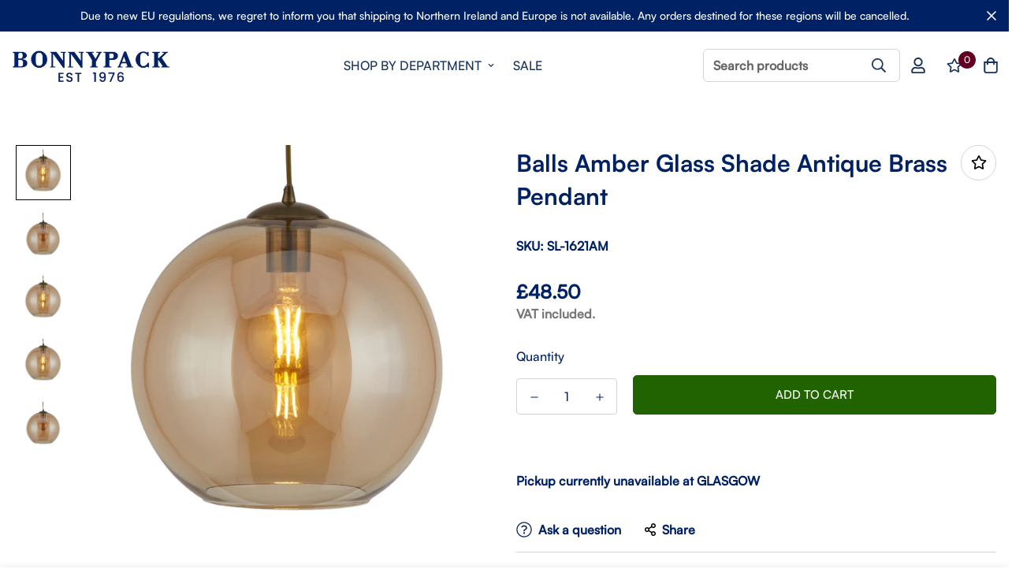

--- FILE ---
content_type: text/html; charset=utf-8
request_url: https://bonnypack.com/products/balls-round-amber-glass-shade-antique-brass-ceiling-pendant-light?view=grid-card-item
body_size: 3305
content:


<link href="//bonnypack.com/cdn/shop/t/14/assets/component-product-card.css?v=158582008859344454911663183002" rel="stylesheet" type="text/css" media="all" />


<div class="sf-column"><div class="sf__pcard cursor-pointer sf-prod__block sf__pcard-style-4" data-view="card" data-product-id="4764441968718">  
      <div class="sf__pcard-image ">
        <div class="overflow-hidden cursor-pointer relative sf__image-box">
          
          <div class="flex justify-center items-center">
            <a href="/products/balls-round-amber-glass-shade-antique-brass-ceiling-pendant-light" class="block w-full">
                
                  <div class="spc__main-img"><responsive-image class="sf-image" data-image-loading style="--aspect-ratio: 1/1;">
                      <img
                          srcset="//bonnypack.com/cdn/shop/files/sl-1621am__1.jpg?v=1764090875&width=165 165w,//bonnypack.com/cdn/shop/files/sl-1621am__1.jpg?v=1764090875&width=360 360w,//bonnypack.com/cdn/shop/files/sl-1621am__1.jpg?v=1764090875&width=533 533w,//bonnypack.com/cdn/shop/files/sl-1621am__1.jpg?v=1764090875&width=720 720w,//bonnypack.com/cdn/shop/files/sl-1621am__1.jpg?v=1764090875&width=940 940w,//bonnypack.com/cdn/shop/files/sl-1621am__1.jpg?v=1764090875&width=1066 1066w,//bonnypack.com/cdn/shop/files/sl-1621am__1.jpg?v=1764090875&width=1500 1500w,//bonnypack.com/cdn/shop/files/sl-1621am__1.jpg?v=1764090875 1500w"
                          src="//bonnypack.com/cdn/shop/files/sl-1621am__1.jpg?v=1764090875&width=360"
                          sizes="(min-width: 1600px) 367px, (min-width: 990px) calc((100vw - 130px) / 4), (min-width: 750px) calc((100vw - 120px) / 3), calc((100vw - 35px) / 2)"
                          alt="Balls Amber Glass Shade Antique Brass Pendant"
                          loading="lazy"
                          class="se-out w-full h-full"
                          width="1500"
                          height="1500"
                          alt="Balls Amber Glass Shade Antique Brass Pendant"
                      >
                    </responsive-image>
                  </div><div class="spc__hover-img"><responsive-image class="sf-image" data-image-loading style="--aspect-ratio: 1/1;">
                        <img
                            srcset="//bonnypack.com/cdn/shop/files/sl-1621am__2.jpg?v=1764090875&width=165 165w,//bonnypack.com/cdn/shop/files/sl-1621am__2.jpg?v=1764090875&width=360 360w,//bonnypack.com/cdn/shop/files/sl-1621am__2.jpg?v=1764090875&width=533 533w,//bonnypack.com/cdn/shop/files/sl-1621am__2.jpg?v=1764090875&width=720 720w,//bonnypack.com/cdn/shop/files/sl-1621am__2.jpg?v=1764090875&width=940 940w,//bonnypack.com/cdn/shop/files/sl-1621am__2.jpg?v=1764090875&width=1066 1066w,//bonnypack.com/cdn/shop/files/sl-1621am__2.jpg?v=1764090875&width=1500 1500w,//bonnypack.com/cdn/shop/files/sl-1621am__2.jpg?v=1764090875 1500w"
                            src="//bonnypack.com/cdn/shop/files/sl-1621am__2.jpg?v=1764090875&width=360"
                            sizes="(min-width: 1600px) 367px, (min-width: 990px) calc((100vw - 130px) / 4), (min-width: 750px) calc((100vw - 120px) / 3), calc((100vw - 35px) / 2)"
                            alt="Balls Amber Glass Shade Antique Brass Pendant"
                            loading="lazy"
                            class="se-out w-full h-full"
                            width="1500"
                            height="1500"
                            alt="Balls Amber Glass Shade Antique Brass Pendant"
                        >
                      </responsive-image>
                    </div>
            </a>
          </div>

          
<div class="sf__pcard-tags absolute flex flex-wrap">
              
                
                  
                
                  
                
                  
                
              
              
            </div><span class="prod__tag prod__tag--soldout" style="display: none;">Sold Out</span><div class="sf__pcard-action">
                  <div class="sf__pcard-group-action">
                    

                      
                        

  <button
    class="sf__tooltip-item sf__btn-icon sf-wishlist__button sf__tooltip-top sf__tooltip-style-1"
    type="button"
    data-product-handle="balls-round-amber-glass-shade-antique-brass-ceiling-pendant-light"
  >
    <span class="sf__tooltip-icon block">
      <svg class="w-[20px] h-[20px]" fill="currentColor" xmlns="http://www.w3.org/2000/svg" viewBox="0 0 576 512"><path d="M528.1 171.5L382 150.2 316.7 17.8c-11.7-23.6-45.6-23.9-57.4 0L194 150.2 47.9 171.5c-26.2 3.8-36.7 36.1-17.7 54.6l105.7 103-25 145.5c-4.5 26.3 23.2 46 46.4 33.7L288 439.6l130.7 68.7c23.2 12.2 50.9-7.4 46.4-33.7l-25-145.5 105.7-103c19-18.5 8.5-50.8-17.7-54.6zM388.6 312.3l23.7 138.4L288 385.4l-124.3 65.3 23.7-138.4-100.6-98 139-20.2 62.2-126 62.2 126 139 20.2-100.6 98z"/></svg>
    </span><span class="sf__tooltip-content sf-wishlist__button-content" data-revert-text="Remove from wishlist">
      Add to wishlist
    </span>
  </button>


                      



  <button
    class="sf__tooltip-item sf__btn-icon sf-pqv__button sf__tooltip-top sf__tooltip-style-1"
    type="button"
    data-product-handle="balls-round-amber-glass-shade-antique-brass-ceiling-pendant-light"
  >
    <span class="sf__tooltip-icon block">
      <svg class="w-[20px] h-[20px]" fill="currentColor" stroke="currentColor" xmlns="http://www.w3.org/2000/svg" viewBox="0 0 576 512"><path d="M569.354 231.631C512.969 135.948 407.808 72 288 72 168.14 72 63.004 135.994 6.646 231.63a47.999 47.999 0 0 0 0 48.739C63.032 376.053 168.192 440 288 440c119.86 0 224.996-63.994 281.354-159.631a48.002 48.002 0 0 0 0-48.738zM416 228c0 68.483-57.308 124-128 124s-128-55.517-128-124 57.308-124 128-124 128 55.517 128 124zm125.784 36.123C489.837 352.277 393.865 408 288 408c-106.291 0-202.061-56.105-253.784-143.876a16.006 16.006 0 0 1 0-16.247c29.072-49.333 73.341-90.435 127.66-115.887C140.845 158.191 128 191.568 128 228c0 85.818 71.221 156 160 156 88.77 0 160-70.178 160-156 0-36.411-12.833-69.794-33.875-96.01 53.76 25.189 98.274 66.021 127.66 115.887a16.006 16.006 0 0 1-.001 16.246zM224 224c0-10.897 2.727-21.156 7.53-30.137v.02c0 14.554 11.799 26.353 26.353 26.353 14.554 0 26.353-11.799 26.353-26.353s-11.799-26.353-26.353-26.353h-.02c8.981-4.803 19.24-7.53 30.137-7.53 35.346 0 64 28.654 64 64s-28.654 64-64 64-64-28.654-64-64z"/></svg>
    </span><span class="sf__tooltip-content " data-revert-text="">
      Quick view
    </span>
  </button>


</div>
                </div>    
        </div>
      </div>
      <div class="sf__pcard-content text-center">
        <div class="mt-3 lg:mt-5">
          <div class="max-w-full w-full">
              <h3 class="block text-base">
                <a href="/products/balls-round-amber-glass-shade-antique-brass-ceiling-pendant-light" class="block mb-[5px] leading-normal sf__pcard-name font-medium truncate-lines hover:text-color-secondary">
                  Balls Amber Glass Shade Antique Brass Pendant
                </a>
              </h3>
            
<!-- Tydal Reviews Stars Begin -->

<!-- Tydal Reviews Stars End -->

 
            
              <div class="sf-pcard__reviews">
                

    
	
<span class="lipscore-rating-small"
data-ls-product-name="Balls Amber Glass Shade Antique Brass Pendant"
data-ls-brand="Searchlight"
data-ls-product-id="4764441968718"
data-ls-product-url="https://bonnypack.com/products/balls-round-amber-glass-shade-antique-brass-ceiling-pendant-light"
data-ls-description="&lt;p&gt;Cast an impressive display using this attractive amber glass pendant. The fitting has a vintage feel to it, using antique brass for the base combined with a smooth and round amber glass body. Suitable for any classically styled home seeking a modern update.&lt;/p&gt;&lt;br&gt;&lt;br&gt;&lt;ul&gt;
&lt;li&gt;Made from durable amber glass body and metal&lt;/li&gt;
&lt;li&gt;Suitable for any classically styled home&lt;/li&gt;
&lt;li&gt;The fitting has a vintage feel to it&lt;/li&gt;
&lt;li&gt;Requires  1 x 10 Watts E27 LED - GLS which is not included&lt;/li&gt;
&lt;li&gt;Approx. Product dimensions: (HxWxL) 120 x 25 x 0cm&lt;/li&gt;
&lt;/ul&gt;"
data-ls-image-url="files/sl-1621am__1.jpg"
data-ls-price=""
data-ls-price-currency="GBP"
data-ls-category="Pendants"
data-ls-gtin="">
</span>



              </div>
            
          </div>
        
          <div class="sf__pcard-price leading-normal">
            <div class="f-price inline-flex items-center flex-wrap">

  <div class="f-price__regular">
    <span class="visually-hidden visually-hidden--inline">Regular price</span>
    <span class="f-price-item f-price-item--regular ">
        £48.50
      </span>
  </div>
  <div class="f-price__sale">
    <span class="visually-hidden visually-hidden--inline">Sale price</span>
    <span class="f-price-item f-price-item--sale  prod__price text-color-regular-price">
        £48.50
      </span>
      <span class="visually-hidden visually-hidden--inline">Regular price</span>
      <s class="f-price-item f-price-item--regular prod__compare_price ml-2 line-through text-color-secondary flex items-center">
        
          
        
      </s></div>
  <div class="f-price__unit-wrapper hidden">
    <span class="visually-hidden">Unit price</span>
    <div class="f-price__unit"><span data-unit-price></span><span aria-hidden="true">/</span><span data-unit-price-base-unit></span></div>
  </div>

  
</div>

          </div>
          <div
  data-limit=""
  data-pcard-variant-picker
  data-product-url="/products/balls-round-amber-glass-shade-antique-brass-ceiling-pendant-light"
  
>
  <pcard-swatch class="pcard-variant-option -mx-[5px] mt-3 flex flex-wrap items-center justify-center">
</pcard-swatch>
  <script type="application/json">
    [{"id":32395338776654,"title":"Default Title","option1":"Default Title","option2":null,"option3":null,"sku":"SL-1621AM","requires_shipping":true,"taxable":true,"featured_image":{"id":82708017545591,"product_id":4764441968718,"position":1,"created_at":"2025-11-25T17:14:24+00:00","updated_at":"2025-11-25T17:14:35+00:00","alt":"Balls Amber Glass Shade Antique Brass Pendant","width":1500,"height":1500,"src":"\/\/bonnypack.com\/cdn\/shop\/files\/sl-1621am__1.jpg?v=1764090875","variant_ids":[32395338776654]},"available":true,"name":"Balls Amber Glass Shade Antique Brass Pendant","public_title":null,"options":["Default Title"],"price":4850,"weight":1200,"compare_at_price":null,"inventory_management":"shopify","barcode":"5053423096650","featured_media":{"alt":"Balls Amber Glass Shade Antique Brass Pendant","id":67684831297911,"position":1,"preview_image":{"aspect_ratio":1.0,"height":1500,"width":1500,"src":"\/\/bonnypack.com\/cdn\/shop\/files\/sl-1621am__1.jpg?v=1764090875"}},"requires_selling_plan":false,"selling_plan_allocations":[]}]
  </script>
</div>

        </div><div class="sf__pcard-action-atc flex justify-center">
            <div class="sf__pcard-quick-add ">

      <product-form class="f-product-form w-full product-form form" data-product-id="4764441968718"><form method="post" action="/cart/add" accept-charset="UTF-8" class="product-card-form" enctype="multipart/form-data" novalidate="novalidate"><input type="hidden" name="form_type" value="product" /><input type="hidden" name="utf8" value="✓" /><input hidden name="id" required value="32395338776654" data-selected-variant="">
            <button
                class="add-to-cart sf__btn w-full flex-grow shrink not-change relative sf__btn-secondary sf__btn-white" name="add"
                
                aria-label="Add to cart"
            >
              <span class="atc-spinner inset-0 absolute items-center justify-center">
                <svg class="animate-spin w-[20px] h-[20px]" xmlns="http://www.w3.org/2000/svg" viewBox="0 0 24 24" fill="none">
                  <circle class="opacity-25" cx="12" cy="12" r="10" stroke="currentColor" stroke-width="4"></circle>
                  <path class="opacity-75" fill="currentColor" d="M4 12a8 8 0 018-8V0C5.373 0 0 5.373 0 12h4zm2 5.291A7.962 7.962 0 014 12H0c0 3.042 1.135 5.824 3 7.938l3-2.647z"></path>
                </svg>
              </span>
              <span class="not-change atc-text">
                
                  ADD TO CART
                
              </span>
            </button><input type="hidden" name="product-id" value="4764441968718" /></form></product-form>
    
  </div>
          </div><div class="content-view-list mt-5 hidden">
          <div class="leading-7 text-color-secondary mb-4">
            Cast an impressive display using this attractive amber glass pendant. The fitting has a vintage...
          </div>
          <div class="flex items-start">

<button
  type="submit"
  name="add"
  class="add-to-cart sf__btn flex-grow shrink not-change relative sf__btn-primary "
  data-atc-text="ADD TO CART"
>
  <span class="atc-spinner inset-0 absolute items-center justify-center">
    <svg class="animate-spin w-[20px] h-[20px]" xmlns="http://www.w3.org/2000/svg" viewBox="0 0 24 24" fill="none">
      <circle class="opacity-25" cx="12" cy="12" r="10" stroke="currentColor" stroke-width="4"></circle>
      <path class="opacity-75" fill="currentColor" d="M4 12a8 8 0 018-8V0C5.373 0 0 5.373 0 12h4zm2 5.291A7.962 7.962 0 014 12H0c0 3.042 1.135 5.824 3 7.938l3-2.647z"></path>
    </svg>
  </span>
  <span class="not-change atc-text">
    
      ADD TO CART
    
  </span>
</button>

              
<div class="grid grid-cols-3 gap-2.5 ml-2.5">
              

                
                  

  <button
    class="sf__tooltip-item sf__btn-icon sf-wishlist__button sf__tooltip-bottom sf__tooltip-style-1"
    type="button"
    data-product-handle="balls-round-amber-glass-shade-antique-brass-ceiling-pendant-light"
  >
    <span class="sf__tooltip-icon block">
      <svg class="w-[20px] h-[20px]" fill="currentColor" xmlns="http://www.w3.org/2000/svg" viewBox="0 0 576 512"><path d="M528.1 171.5L382 150.2 316.7 17.8c-11.7-23.6-45.6-23.9-57.4 0L194 150.2 47.9 171.5c-26.2 3.8-36.7 36.1-17.7 54.6l105.7 103-25 145.5c-4.5 26.3 23.2 46 46.4 33.7L288 439.6l130.7 68.7c23.2 12.2 50.9-7.4 46.4-33.7l-25-145.5 105.7-103c19-18.5 8.5-50.8-17.7-54.6zM388.6 312.3l23.7 138.4L288 385.4l-124.3 65.3 23.7-138.4-100.6-98 139-20.2 62.2-126 62.2 126 139 20.2-100.6 98z"/></svg>
    </span><span class="sf__tooltip-content sf-wishlist__button-content" data-revert-text="Remove from wishlist">
      Add to wishlist
    </span>
  </button>


                



  <button
    class="sf__tooltip-item sf__btn-icon sf-pqv__button sf__tooltip-bottom sf__tooltip-style-1"
    type="button"
    data-product-handle="balls-round-amber-glass-shade-antique-brass-ceiling-pendant-light"
  >
    <span class="sf__tooltip-icon block">
      <svg class="w-[20px] h-[20px]" fill="currentColor" stroke="currentColor" xmlns="http://www.w3.org/2000/svg" viewBox="0 0 576 512"><path d="M569.354 231.631C512.969 135.948 407.808 72 288 72 168.14 72 63.004 135.994 6.646 231.63a47.999 47.999 0 0 0 0 48.739C63.032 376.053 168.192 440 288 440c119.86 0 224.996-63.994 281.354-159.631a48.002 48.002 0 0 0 0-48.738zM416 228c0 68.483-57.308 124-128 124s-128-55.517-128-124 57.308-124 128-124 128 55.517 128 124zm125.784 36.123C489.837 352.277 393.865 408 288 408c-106.291 0-202.061-56.105-253.784-143.876a16.006 16.006 0 0 1 0-16.247c29.072-49.333 73.341-90.435 127.66-115.887C140.845 158.191 128 191.568 128 228c0 85.818 71.221 156 160 156 88.77 0 160-70.178 160-156 0-36.411-12.833-69.794-33.875-96.01 53.76 25.189 98.274 66.021 127.66 115.887a16.006 16.006 0 0 1-.001 16.246zM224 224c0-10.897 2.727-21.156 7.53-30.137v.02c0 14.554 11.799 26.353 26.353 26.353 14.554 0 26.353-11.799 26.353-26.353s-11.799-26.353-26.353-26.353h-.02c8.981-4.803 19.24-7.53 30.137-7.53 35.346 0 64 28.654 64 64s-28.654 64-64 64-64-28.654-64-64z"/></svg>
    </span><span class="sf__tooltip-content " data-revert-text="">
      Quick view
    </span>
  </button>


</div>
          </div>
        </div>
      </div><input hidden name="id" required value="32395338776654" data-selected-variant="">
  </div> <!-- .sf__pcard --></div><!-- .sf-column -->


--- FILE ---
content_type: text/css
request_url: https://bonnypack.com/cdn/shop/t/14/assets/custom.css?v=178701359590059680541717810635
body_size: -292
content:
@media (min-width:767px){.template-search .sf__pcard-tags{left:83%;top:1rem}.sf__col-5 .sf__pcard-tags{left:72%;!important}.sf__col-4 .sf__pcard-tags{left:76%;!important}.sf__col-3 .sf__pcard-tags,.sf__col-2 .sf__pcard-tags{left:77%;!important}}@media (max-width:700px){.sf__pcard-tags{left:6.5rem!important}}.prod__tag-hot{font-size:13px!important;background:red!important;height:27px!important}.prod__tag-discounted{height:27px!important;font-size:13px!important}.sf__pcard-content .sf__pcard-price .f-price{color:#000!important;font-size:18px}.buttonpaul{background-color:#630021;display:block;width:100%;padding:1rem;border:1px solid #630021;color:#fff;text-align:center;border-radius:5px;font-size:16px;font-weight:500;letter-spacing:0px;line-height:24px;outline:none;text-transform:uppercase;transition:all .32s}.buttonpaul:hover{background-color:#002163;border:1px solid #002163}@media only screen and (max-width:480px){.buttonpaul{padding:.5rem}}
/*# sourceMappingURL=/cdn/shop/t/14/assets/custom.css.map?v=178701359590059680541717810635 */


--- FILE ---
content_type: text/javascript; charset=utf-8
request_url: https://bonnypack.com/products/balls-round-amber-glass-shade-antique-brass-ceiling-pendant-light.js
body_size: 48
content:
{"id":4764441968718,"title":"Balls Amber Glass Shade Antique Brass Pendant","handle":"balls-round-amber-glass-shade-antique-brass-ceiling-pendant-light","description":"\u003cp\u003eCast an impressive display using this attractive amber glass pendant. The fitting has a vintage feel to it, using antique brass for the base combined with a smooth and round amber glass body. Suitable for any classically styled home seeking a modern update.\u003c\/p\u003e\u003cbr\u003e\u003cbr\u003e\u003cul\u003e\n\u003cli\u003eMade from durable amber glass body and metal\u003c\/li\u003e\n\u003cli\u003eSuitable for any classically styled home\u003c\/li\u003e\n\u003cli\u003eThe fitting has a vintage feel to it\u003c\/li\u003e\n\u003cli\u003eRequires  1 x 10 Watts E27 LED - GLS which is not included\u003c\/li\u003e\n\u003cli\u003eApprox. Product dimensions: (HxWxL) 120 x 25 x 0cm\u003c\/li\u003e\n\u003c\/ul\u003e","published_at":"2020-06-24T15:39:15+01:00","created_at":"2020-06-24T15:39:15+01:00","vendor":"Searchlight","type":"Pendants","tags":["Lighting","Lighting: Ceiling Lights","SMALL PACKET"],"price":4850,"price_min":4850,"price_max":4850,"available":true,"price_varies":false,"compare_at_price":null,"compare_at_price_min":0,"compare_at_price_max":0,"compare_at_price_varies":false,"variants":[{"id":32395338776654,"title":"Default Title","option1":"Default Title","option2":null,"option3":null,"sku":"SL-1621AM","requires_shipping":true,"taxable":true,"featured_image":{"id":82708017545591,"product_id":4764441968718,"position":1,"created_at":"2025-11-25T17:14:24+00:00","updated_at":"2025-11-25T17:14:35+00:00","alt":"Balls Amber Glass Shade Antique Brass Pendant","width":1500,"height":1500,"src":"https:\/\/cdn.shopify.com\/s\/files\/1\/0290\/4463\/7774\/files\/sl-1621am__1.jpg?v=1764090875","variant_ids":[32395338776654]},"available":true,"name":"Balls Amber Glass Shade Antique Brass Pendant","public_title":null,"options":["Default Title"],"price":4850,"weight":1200,"compare_at_price":null,"inventory_management":"shopify","barcode":"5053423096650","featured_media":{"alt":"Balls Amber Glass Shade Antique Brass Pendant","id":67684831297911,"position":1,"preview_image":{"aspect_ratio":1.0,"height":1500,"width":1500,"src":"https:\/\/cdn.shopify.com\/s\/files\/1\/0290\/4463\/7774\/files\/sl-1621am__1.jpg?v=1764090875"}},"requires_selling_plan":false,"selling_plan_allocations":[]}],"images":["\/\/cdn.shopify.com\/s\/files\/1\/0290\/4463\/7774\/files\/sl-1621am__1.jpg?v=1764090875","\/\/cdn.shopify.com\/s\/files\/1\/0290\/4463\/7774\/files\/sl-1621am__2.jpg?v=1764090875","\/\/cdn.shopify.com\/s\/files\/1\/0290\/4463\/7774\/files\/41GmNxEOmzL.jpg?v=1764090875","\/\/cdn.shopify.com\/s\/files\/1\/0290\/4463\/7774\/files\/6171LjzVHgL.jpg?v=1764090875","\/\/cdn.shopify.com\/s\/files\/1\/0290\/4463\/7774\/files\/61YAVCXceSL.jpg?v=1764090875"],"featured_image":"\/\/cdn.shopify.com\/s\/files\/1\/0290\/4463\/7774\/files\/sl-1621am__1.jpg?v=1764090875","options":[{"name":"Title","position":1,"values":["Default Title"]}],"url":"\/products\/balls-round-amber-glass-shade-antique-brass-ceiling-pendant-light","media":[{"alt":"Balls Amber Glass Shade Antique Brass Pendant","id":67684831297911,"position":1,"preview_image":{"aspect_ratio":1.0,"height":1500,"width":1500,"src":"https:\/\/cdn.shopify.com\/s\/files\/1\/0290\/4463\/7774\/files\/sl-1621am__1.jpg?v=1764090875"},"aspect_ratio":1.0,"height":1500,"media_type":"image","src":"https:\/\/cdn.shopify.com\/s\/files\/1\/0290\/4463\/7774\/files\/sl-1621am__1.jpg?v=1764090875","width":1500},{"alt":null,"id":67684831330679,"position":2,"preview_image":{"aspect_ratio":1.0,"height":1500,"width":1500,"src":"https:\/\/cdn.shopify.com\/s\/files\/1\/0290\/4463\/7774\/files\/sl-1621am__2.jpg?v=1764090875"},"aspect_ratio":1.0,"height":1500,"media_type":"image","src":"https:\/\/cdn.shopify.com\/s\/files\/1\/0290\/4463\/7774\/files\/sl-1621am__2.jpg?v=1764090875","width":1500},{"alt":null,"id":67684831363447,"position":3,"preview_image":{"aspect_ratio":1.0,"height":500,"width":500,"src":"https:\/\/cdn.shopify.com\/s\/files\/1\/0290\/4463\/7774\/files\/41GmNxEOmzL.jpg?v=1764090875"},"aspect_ratio":1.0,"height":500,"media_type":"image","src":"https:\/\/cdn.shopify.com\/s\/files\/1\/0290\/4463\/7774\/files\/41GmNxEOmzL.jpg?v=1764090875","width":500},{"alt":null,"id":67684831396215,"position":4,"preview_image":{"aspect_ratio":1.0,"height":1500,"width":1500,"src":"https:\/\/cdn.shopify.com\/s\/files\/1\/0290\/4463\/7774\/files\/6171LjzVHgL.jpg?v=1764090875"},"aspect_ratio":1.0,"height":1500,"media_type":"image","src":"https:\/\/cdn.shopify.com\/s\/files\/1\/0290\/4463\/7774\/files\/6171LjzVHgL.jpg?v=1764090875","width":1500},{"alt":null,"id":67684831428983,"position":5,"preview_image":{"aspect_ratio":1.0,"height":1500,"width":1500,"src":"https:\/\/cdn.shopify.com\/s\/files\/1\/0290\/4463\/7774\/files\/61YAVCXceSL.jpg?v=1764090875"},"aspect_ratio":1.0,"height":1500,"media_type":"image","src":"https:\/\/cdn.shopify.com\/s\/files\/1\/0290\/4463\/7774\/files\/61YAVCXceSL.jpg?v=1764090875","width":1500}],"requires_selling_plan":false,"selling_plan_groups":[]}

--- FILE ---
content_type: text/javascript; charset=utf-8
request_url: https://bonnypack.com/products/balls-round-amber-glass-shade-antique-brass-ceiling-pendant-light.js
body_size: 1130
content:
{"id":4764441968718,"title":"Balls Amber Glass Shade Antique Brass Pendant","handle":"balls-round-amber-glass-shade-antique-brass-ceiling-pendant-light","description":"\u003cp\u003eCast an impressive display using this attractive amber glass pendant. The fitting has a vintage feel to it, using antique brass for the base combined with a smooth and round amber glass body. Suitable for any classically styled home seeking a modern update.\u003c\/p\u003e\u003cbr\u003e\u003cbr\u003e\u003cul\u003e\n\u003cli\u003eMade from durable amber glass body and metal\u003c\/li\u003e\n\u003cli\u003eSuitable for any classically styled home\u003c\/li\u003e\n\u003cli\u003eThe fitting has a vintage feel to it\u003c\/li\u003e\n\u003cli\u003eRequires  1 x 10 Watts E27 LED - GLS which is not included\u003c\/li\u003e\n\u003cli\u003eApprox. Product dimensions: (HxWxL) 120 x 25 x 0cm\u003c\/li\u003e\n\u003c\/ul\u003e","published_at":"2020-06-24T15:39:15+01:00","created_at":"2020-06-24T15:39:15+01:00","vendor":"Searchlight","type":"Pendants","tags":["Lighting","Lighting: Ceiling Lights","SMALL PACKET"],"price":4850,"price_min":4850,"price_max":4850,"available":true,"price_varies":false,"compare_at_price":null,"compare_at_price_min":0,"compare_at_price_max":0,"compare_at_price_varies":false,"variants":[{"id":32395338776654,"title":"Default Title","option1":"Default Title","option2":null,"option3":null,"sku":"SL-1621AM","requires_shipping":true,"taxable":true,"featured_image":{"id":82708017545591,"product_id":4764441968718,"position":1,"created_at":"2025-11-25T17:14:24+00:00","updated_at":"2025-11-25T17:14:35+00:00","alt":"Balls Amber Glass Shade Antique Brass Pendant","width":1500,"height":1500,"src":"https:\/\/cdn.shopify.com\/s\/files\/1\/0290\/4463\/7774\/files\/sl-1621am__1.jpg?v=1764090875","variant_ids":[32395338776654]},"available":true,"name":"Balls Amber Glass Shade Antique Brass Pendant","public_title":null,"options":["Default Title"],"price":4850,"weight":1200,"compare_at_price":null,"inventory_management":"shopify","barcode":"5053423096650","featured_media":{"alt":"Balls Amber Glass Shade Antique Brass Pendant","id":67684831297911,"position":1,"preview_image":{"aspect_ratio":1.0,"height":1500,"width":1500,"src":"https:\/\/cdn.shopify.com\/s\/files\/1\/0290\/4463\/7774\/files\/sl-1621am__1.jpg?v=1764090875"}},"requires_selling_plan":false,"selling_plan_allocations":[]}],"images":["\/\/cdn.shopify.com\/s\/files\/1\/0290\/4463\/7774\/files\/sl-1621am__1.jpg?v=1764090875","\/\/cdn.shopify.com\/s\/files\/1\/0290\/4463\/7774\/files\/sl-1621am__2.jpg?v=1764090875","\/\/cdn.shopify.com\/s\/files\/1\/0290\/4463\/7774\/files\/41GmNxEOmzL.jpg?v=1764090875","\/\/cdn.shopify.com\/s\/files\/1\/0290\/4463\/7774\/files\/6171LjzVHgL.jpg?v=1764090875","\/\/cdn.shopify.com\/s\/files\/1\/0290\/4463\/7774\/files\/61YAVCXceSL.jpg?v=1764090875"],"featured_image":"\/\/cdn.shopify.com\/s\/files\/1\/0290\/4463\/7774\/files\/sl-1621am__1.jpg?v=1764090875","options":[{"name":"Title","position":1,"values":["Default Title"]}],"url":"\/products\/balls-round-amber-glass-shade-antique-brass-ceiling-pendant-light","media":[{"alt":"Balls Amber Glass Shade Antique Brass Pendant","id":67684831297911,"position":1,"preview_image":{"aspect_ratio":1.0,"height":1500,"width":1500,"src":"https:\/\/cdn.shopify.com\/s\/files\/1\/0290\/4463\/7774\/files\/sl-1621am__1.jpg?v=1764090875"},"aspect_ratio":1.0,"height":1500,"media_type":"image","src":"https:\/\/cdn.shopify.com\/s\/files\/1\/0290\/4463\/7774\/files\/sl-1621am__1.jpg?v=1764090875","width":1500},{"alt":null,"id":67684831330679,"position":2,"preview_image":{"aspect_ratio":1.0,"height":1500,"width":1500,"src":"https:\/\/cdn.shopify.com\/s\/files\/1\/0290\/4463\/7774\/files\/sl-1621am__2.jpg?v=1764090875"},"aspect_ratio":1.0,"height":1500,"media_type":"image","src":"https:\/\/cdn.shopify.com\/s\/files\/1\/0290\/4463\/7774\/files\/sl-1621am__2.jpg?v=1764090875","width":1500},{"alt":null,"id":67684831363447,"position":3,"preview_image":{"aspect_ratio":1.0,"height":500,"width":500,"src":"https:\/\/cdn.shopify.com\/s\/files\/1\/0290\/4463\/7774\/files\/41GmNxEOmzL.jpg?v=1764090875"},"aspect_ratio":1.0,"height":500,"media_type":"image","src":"https:\/\/cdn.shopify.com\/s\/files\/1\/0290\/4463\/7774\/files\/41GmNxEOmzL.jpg?v=1764090875","width":500},{"alt":null,"id":67684831396215,"position":4,"preview_image":{"aspect_ratio":1.0,"height":1500,"width":1500,"src":"https:\/\/cdn.shopify.com\/s\/files\/1\/0290\/4463\/7774\/files\/6171LjzVHgL.jpg?v=1764090875"},"aspect_ratio":1.0,"height":1500,"media_type":"image","src":"https:\/\/cdn.shopify.com\/s\/files\/1\/0290\/4463\/7774\/files\/6171LjzVHgL.jpg?v=1764090875","width":1500},{"alt":null,"id":67684831428983,"position":5,"preview_image":{"aspect_ratio":1.0,"height":1500,"width":1500,"src":"https:\/\/cdn.shopify.com\/s\/files\/1\/0290\/4463\/7774\/files\/61YAVCXceSL.jpg?v=1764090875"},"aspect_ratio":1.0,"height":1500,"media_type":"image","src":"https:\/\/cdn.shopify.com\/s\/files\/1\/0290\/4463\/7774\/files\/61YAVCXceSL.jpg?v=1764090875","width":1500}],"requires_selling_plan":false,"selling_plan_groups":[]}

--- FILE ---
content_type: text/javascript; charset=utf-8
request_url: https://bonnypack.com/products/balls-round-amber-glass-shade-antique-brass-ceiling-pendant-light.js
body_size: 748
content:
{"id":4764441968718,"title":"Balls Amber Glass Shade Antique Brass Pendant","handle":"balls-round-amber-glass-shade-antique-brass-ceiling-pendant-light","description":"\u003cp\u003eCast an impressive display using this attractive amber glass pendant. The fitting has a vintage feel to it, using antique brass for the base combined with a smooth and round amber glass body. Suitable for any classically styled home seeking a modern update.\u003c\/p\u003e\u003cbr\u003e\u003cbr\u003e\u003cul\u003e\n\u003cli\u003eMade from durable amber glass body and metal\u003c\/li\u003e\n\u003cli\u003eSuitable for any classically styled home\u003c\/li\u003e\n\u003cli\u003eThe fitting has a vintage feel to it\u003c\/li\u003e\n\u003cli\u003eRequires  1 x 10 Watts E27 LED - GLS which is not included\u003c\/li\u003e\n\u003cli\u003eApprox. Product dimensions: (HxWxL) 120 x 25 x 0cm\u003c\/li\u003e\n\u003c\/ul\u003e","published_at":"2020-06-24T15:39:15+01:00","created_at":"2020-06-24T15:39:15+01:00","vendor":"Searchlight","type":"Pendants","tags":["Lighting","Lighting: Ceiling Lights","SMALL PACKET"],"price":4850,"price_min":4850,"price_max":4850,"available":true,"price_varies":false,"compare_at_price":null,"compare_at_price_min":0,"compare_at_price_max":0,"compare_at_price_varies":false,"variants":[{"id":32395338776654,"title":"Default Title","option1":"Default Title","option2":null,"option3":null,"sku":"SL-1621AM","requires_shipping":true,"taxable":true,"featured_image":{"id":82708017545591,"product_id":4764441968718,"position":1,"created_at":"2025-11-25T17:14:24+00:00","updated_at":"2025-11-25T17:14:35+00:00","alt":"Balls Amber Glass Shade Antique Brass Pendant","width":1500,"height":1500,"src":"https:\/\/cdn.shopify.com\/s\/files\/1\/0290\/4463\/7774\/files\/sl-1621am__1.jpg?v=1764090875","variant_ids":[32395338776654]},"available":true,"name":"Balls Amber Glass Shade Antique Brass Pendant","public_title":null,"options":["Default Title"],"price":4850,"weight":1200,"compare_at_price":null,"inventory_management":"shopify","barcode":"5053423096650","featured_media":{"alt":"Balls Amber Glass Shade Antique Brass Pendant","id":67684831297911,"position":1,"preview_image":{"aspect_ratio":1.0,"height":1500,"width":1500,"src":"https:\/\/cdn.shopify.com\/s\/files\/1\/0290\/4463\/7774\/files\/sl-1621am__1.jpg?v=1764090875"}},"requires_selling_plan":false,"selling_plan_allocations":[]}],"images":["\/\/cdn.shopify.com\/s\/files\/1\/0290\/4463\/7774\/files\/sl-1621am__1.jpg?v=1764090875","\/\/cdn.shopify.com\/s\/files\/1\/0290\/4463\/7774\/files\/sl-1621am__2.jpg?v=1764090875","\/\/cdn.shopify.com\/s\/files\/1\/0290\/4463\/7774\/files\/41GmNxEOmzL.jpg?v=1764090875","\/\/cdn.shopify.com\/s\/files\/1\/0290\/4463\/7774\/files\/6171LjzVHgL.jpg?v=1764090875","\/\/cdn.shopify.com\/s\/files\/1\/0290\/4463\/7774\/files\/61YAVCXceSL.jpg?v=1764090875"],"featured_image":"\/\/cdn.shopify.com\/s\/files\/1\/0290\/4463\/7774\/files\/sl-1621am__1.jpg?v=1764090875","options":[{"name":"Title","position":1,"values":["Default Title"]}],"url":"\/products\/balls-round-amber-glass-shade-antique-brass-ceiling-pendant-light","media":[{"alt":"Balls Amber Glass Shade Antique Brass Pendant","id":67684831297911,"position":1,"preview_image":{"aspect_ratio":1.0,"height":1500,"width":1500,"src":"https:\/\/cdn.shopify.com\/s\/files\/1\/0290\/4463\/7774\/files\/sl-1621am__1.jpg?v=1764090875"},"aspect_ratio":1.0,"height":1500,"media_type":"image","src":"https:\/\/cdn.shopify.com\/s\/files\/1\/0290\/4463\/7774\/files\/sl-1621am__1.jpg?v=1764090875","width":1500},{"alt":null,"id":67684831330679,"position":2,"preview_image":{"aspect_ratio":1.0,"height":1500,"width":1500,"src":"https:\/\/cdn.shopify.com\/s\/files\/1\/0290\/4463\/7774\/files\/sl-1621am__2.jpg?v=1764090875"},"aspect_ratio":1.0,"height":1500,"media_type":"image","src":"https:\/\/cdn.shopify.com\/s\/files\/1\/0290\/4463\/7774\/files\/sl-1621am__2.jpg?v=1764090875","width":1500},{"alt":null,"id":67684831363447,"position":3,"preview_image":{"aspect_ratio":1.0,"height":500,"width":500,"src":"https:\/\/cdn.shopify.com\/s\/files\/1\/0290\/4463\/7774\/files\/41GmNxEOmzL.jpg?v=1764090875"},"aspect_ratio":1.0,"height":500,"media_type":"image","src":"https:\/\/cdn.shopify.com\/s\/files\/1\/0290\/4463\/7774\/files\/41GmNxEOmzL.jpg?v=1764090875","width":500},{"alt":null,"id":67684831396215,"position":4,"preview_image":{"aspect_ratio":1.0,"height":1500,"width":1500,"src":"https:\/\/cdn.shopify.com\/s\/files\/1\/0290\/4463\/7774\/files\/6171LjzVHgL.jpg?v=1764090875"},"aspect_ratio":1.0,"height":1500,"media_type":"image","src":"https:\/\/cdn.shopify.com\/s\/files\/1\/0290\/4463\/7774\/files\/6171LjzVHgL.jpg?v=1764090875","width":1500},{"alt":null,"id":67684831428983,"position":5,"preview_image":{"aspect_ratio":1.0,"height":1500,"width":1500,"src":"https:\/\/cdn.shopify.com\/s\/files\/1\/0290\/4463\/7774\/files\/61YAVCXceSL.jpg?v=1764090875"},"aspect_ratio":1.0,"height":1500,"media_type":"image","src":"https:\/\/cdn.shopify.com\/s\/files\/1\/0290\/4463\/7774\/files\/61YAVCXceSL.jpg?v=1764090875","width":1500}],"requires_selling_plan":false,"selling_plan_groups":[]}

--- FILE ---
content_type: text/javascript; charset=utf-8
request_url: https://bonnypack.com/products/balls-round-amber-glass-shade-antique-brass-ceiling-pendant-light.js
body_size: 163
content:
{"id":4764441968718,"title":"Balls Amber Glass Shade Antique Brass Pendant","handle":"balls-round-amber-glass-shade-antique-brass-ceiling-pendant-light","description":"\u003cp\u003eCast an impressive display using this attractive amber glass pendant. The fitting has a vintage feel to it, using antique brass for the base combined with a smooth and round amber glass body. Suitable for any classically styled home seeking a modern update.\u003c\/p\u003e\u003cbr\u003e\u003cbr\u003e\u003cul\u003e\n\u003cli\u003eMade from durable amber glass body and metal\u003c\/li\u003e\n\u003cli\u003eSuitable for any classically styled home\u003c\/li\u003e\n\u003cli\u003eThe fitting has a vintage feel to it\u003c\/li\u003e\n\u003cli\u003eRequires  1 x 10 Watts E27 LED - GLS which is not included\u003c\/li\u003e\n\u003cli\u003eApprox. Product dimensions: (HxWxL) 120 x 25 x 0cm\u003c\/li\u003e\n\u003c\/ul\u003e","published_at":"2020-06-24T15:39:15+01:00","created_at":"2020-06-24T15:39:15+01:00","vendor":"Searchlight","type":"Pendants","tags":["Lighting","Lighting: Ceiling Lights","SMALL PACKET"],"price":4850,"price_min":4850,"price_max":4850,"available":true,"price_varies":false,"compare_at_price":null,"compare_at_price_min":0,"compare_at_price_max":0,"compare_at_price_varies":false,"variants":[{"id":32395338776654,"title":"Default Title","option1":"Default Title","option2":null,"option3":null,"sku":"SL-1621AM","requires_shipping":true,"taxable":true,"featured_image":{"id":82708017545591,"product_id":4764441968718,"position":1,"created_at":"2025-11-25T17:14:24+00:00","updated_at":"2025-11-25T17:14:35+00:00","alt":"Balls Amber Glass Shade Antique Brass Pendant","width":1500,"height":1500,"src":"https:\/\/cdn.shopify.com\/s\/files\/1\/0290\/4463\/7774\/files\/sl-1621am__1.jpg?v=1764090875","variant_ids":[32395338776654]},"available":true,"name":"Balls Amber Glass Shade Antique Brass Pendant","public_title":null,"options":["Default Title"],"price":4850,"weight":1200,"compare_at_price":null,"inventory_management":"shopify","barcode":"5053423096650","featured_media":{"alt":"Balls Amber Glass Shade Antique Brass Pendant","id":67684831297911,"position":1,"preview_image":{"aspect_ratio":1.0,"height":1500,"width":1500,"src":"https:\/\/cdn.shopify.com\/s\/files\/1\/0290\/4463\/7774\/files\/sl-1621am__1.jpg?v=1764090875"}},"requires_selling_plan":false,"selling_plan_allocations":[]}],"images":["\/\/cdn.shopify.com\/s\/files\/1\/0290\/4463\/7774\/files\/sl-1621am__1.jpg?v=1764090875","\/\/cdn.shopify.com\/s\/files\/1\/0290\/4463\/7774\/files\/sl-1621am__2.jpg?v=1764090875","\/\/cdn.shopify.com\/s\/files\/1\/0290\/4463\/7774\/files\/41GmNxEOmzL.jpg?v=1764090875","\/\/cdn.shopify.com\/s\/files\/1\/0290\/4463\/7774\/files\/6171LjzVHgL.jpg?v=1764090875","\/\/cdn.shopify.com\/s\/files\/1\/0290\/4463\/7774\/files\/61YAVCXceSL.jpg?v=1764090875"],"featured_image":"\/\/cdn.shopify.com\/s\/files\/1\/0290\/4463\/7774\/files\/sl-1621am__1.jpg?v=1764090875","options":[{"name":"Title","position":1,"values":["Default Title"]}],"url":"\/products\/balls-round-amber-glass-shade-antique-brass-ceiling-pendant-light","media":[{"alt":"Balls Amber Glass Shade Antique Brass Pendant","id":67684831297911,"position":1,"preview_image":{"aspect_ratio":1.0,"height":1500,"width":1500,"src":"https:\/\/cdn.shopify.com\/s\/files\/1\/0290\/4463\/7774\/files\/sl-1621am__1.jpg?v=1764090875"},"aspect_ratio":1.0,"height":1500,"media_type":"image","src":"https:\/\/cdn.shopify.com\/s\/files\/1\/0290\/4463\/7774\/files\/sl-1621am__1.jpg?v=1764090875","width":1500},{"alt":null,"id":67684831330679,"position":2,"preview_image":{"aspect_ratio":1.0,"height":1500,"width":1500,"src":"https:\/\/cdn.shopify.com\/s\/files\/1\/0290\/4463\/7774\/files\/sl-1621am__2.jpg?v=1764090875"},"aspect_ratio":1.0,"height":1500,"media_type":"image","src":"https:\/\/cdn.shopify.com\/s\/files\/1\/0290\/4463\/7774\/files\/sl-1621am__2.jpg?v=1764090875","width":1500},{"alt":null,"id":67684831363447,"position":3,"preview_image":{"aspect_ratio":1.0,"height":500,"width":500,"src":"https:\/\/cdn.shopify.com\/s\/files\/1\/0290\/4463\/7774\/files\/41GmNxEOmzL.jpg?v=1764090875"},"aspect_ratio":1.0,"height":500,"media_type":"image","src":"https:\/\/cdn.shopify.com\/s\/files\/1\/0290\/4463\/7774\/files\/41GmNxEOmzL.jpg?v=1764090875","width":500},{"alt":null,"id":67684831396215,"position":4,"preview_image":{"aspect_ratio":1.0,"height":1500,"width":1500,"src":"https:\/\/cdn.shopify.com\/s\/files\/1\/0290\/4463\/7774\/files\/6171LjzVHgL.jpg?v=1764090875"},"aspect_ratio":1.0,"height":1500,"media_type":"image","src":"https:\/\/cdn.shopify.com\/s\/files\/1\/0290\/4463\/7774\/files\/6171LjzVHgL.jpg?v=1764090875","width":1500},{"alt":null,"id":67684831428983,"position":5,"preview_image":{"aspect_ratio":1.0,"height":1500,"width":1500,"src":"https:\/\/cdn.shopify.com\/s\/files\/1\/0290\/4463\/7774\/files\/61YAVCXceSL.jpg?v=1764090875"},"aspect_ratio":1.0,"height":1500,"media_type":"image","src":"https:\/\/cdn.shopify.com\/s\/files\/1\/0290\/4463\/7774\/files\/61YAVCXceSL.jpg?v=1764090875","width":1500}],"requires_selling_plan":false,"selling_plan_groups":[]}

--- FILE ---
content_type: text/javascript; charset=utf-8
request_url: https://bonnypack.com/products/balls-round-amber-glass-shade-antique-brass-ceiling-pendant-light.js
body_size: 543
content:
{"id":4764441968718,"title":"Balls Amber Glass Shade Antique Brass Pendant","handle":"balls-round-amber-glass-shade-antique-brass-ceiling-pendant-light","description":"\u003cp\u003eCast an impressive display using this attractive amber glass pendant. The fitting has a vintage feel to it, using antique brass for the base combined with a smooth and round amber glass body. Suitable for any classically styled home seeking a modern update.\u003c\/p\u003e\u003cbr\u003e\u003cbr\u003e\u003cul\u003e\n\u003cli\u003eMade from durable amber glass body and metal\u003c\/li\u003e\n\u003cli\u003eSuitable for any classically styled home\u003c\/li\u003e\n\u003cli\u003eThe fitting has a vintage feel to it\u003c\/li\u003e\n\u003cli\u003eRequires  1 x 10 Watts E27 LED - GLS which is not included\u003c\/li\u003e\n\u003cli\u003eApprox. Product dimensions: (HxWxL) 120 x 25 x 0cm\u003c\/li\u003e\n\u003c\/ul\u003e","published_at":"2020-06-24T15:39:15+01:00","created_at":"2020-06-24T15:39:15+01:00","vendor":"Searchlight","type":"Pendants","tags":["Lighting","Lighting: Ceiling Lights","SMALL PACKET"],"price":4850,"price_min":4850,"price_max":4850,"available":true,"price_varies":false,"compare_at_price":null,"compare_at_price_min":0,"compare_at_price_max":0,"compare_at_price_varies":false,"variants":[{"id":32395338776654,"title":"Default Title","option1":"Default Title","option2":null,"option3":null,"sku":"SL-1621AM","requires_shipping":true,"taxable":true,"featured_image":{"id":82708017545591,"product_id":4764441968718,"position":1,"created_at":"2025-11-25T17:14:24+00:00","updated_at":"2025-11-25T17:14:35+00:00","alt":"Balls Amber Glass Shade Antique Brass Pendant","width":1500,"height":1500,"src":"https:\/\/cdn.shopify.com\/s\/files\/1\/0290\/4463\/7774\/files\/sl-1621am__1.jpg?v=1764090875","variant_ids":[32395338776654]},"available":true,"name":"Balls Amber Glass Shade Antique Brass Pendant","public_title":null,"options":["Default Title"],"price":4850,"weight":1200,"compare_at_price":null,"inventory_management":"shopify","barcode":"5053423096650","featured_media":{"alt":"Balls Amber Glass Shade Antique Brass Pendant","id":67684831297911,"position":1,"preview_image":{"aspect_ratio":1.0,"height":1500,"width":1500,"src":"https:\/\/cdn.shopify.com\/s\/files\/1\/0290\/4463\/7774\/files\/sl-1621am__1.jpg?v=1764090875"}},"requires_selling_plan":false,"selling_plan_allocations":[]}],"images":["\/\/cdn.shopify.com\/s\/files\/1\/0290\/4463\/7774\/files\/sl-1621am__1.jpg?v=1764090875","\/\/cdn.shopify.com\/s\/files\/1\/0290\/4463\/7774\/files\/sl-1621am__2.jpg?v=1764090875","\/\/cdn.shopify.com\/s\/files\/1\/0290\/4463\/7774\/files\/41GmNxEOmzL.jpg?v=1764090875","\/\/cdn.shopify.com\/s\/files\/1\/0290\/4463\/7774\/files\/6171LjzVHgL.jpg?v=1764090875","\/\/cdn.shopify.com\/s\/files\/1\/0290\/4463\/7774\/files\/61YAVCXceSL.jpg?v=1764090875"],"featured_image":"\/\/cdn.shopify.com\/s\/files\/1\/0290\/4463\/7774\/files\/sl-1621am__1.jpg?v=1764090875","options":[{"name":"Title","position":1,"values":["Default Title"]}],"url":"\/products\/balls-round-amber-glass-shade-antique-brass-ceiling-pendant-light","media":[{"alt":"Balls Amber Glass Shade Antique Brass Pendant","id":67684831297911,"position":1,"preview_image":{"aspect_ratio":1.0,"height":1500,"width":1500,"src":"https:\/\/cdn.shopify.com\/s\/files\/1\/0290\/4463\/7774\/files\/sl-1621am__1.jpg?v=1764090875"},"aspect_ratio":1.0,"height":1500,"media_type":"image","src":"https:\/\/cdn.shopify.com\/s\/files\/1\/0290\/4463\/7774\/files\/sl-1621am__1.jpg?v=1764090875","width":1500},{"alt":null,"id":67684831330679,"position":2,"preview_image":{"aspect_ratio":1.0,"height":1500,"width":1500,"src":"https:\/\/cdn.shopify.com\/s\/files\/1\/0290\/4463\/7774\/files\/sl-1621am__2.jpg?v=1764090875"},"aspect_ratio":1.0,"height":1500,"media_type":"image","src":"https:\/\/cdn.shopify.com\/s\/files\/1\/0290\/4463\/7774\/files\/sl-1621am__2.jpg?v=1764090875","width":1500},{"alt":null,"id":67684831363447,"position":3,"preview_image":{"aspect_ratio":1.0,"height":500,"width":500,"src":"https:\/\/cdn.shopify.com\/s\/files\/1\/0290\/4463\/7774\/files\/41GmNxEOmzL.jpg?v=1764090875"},"aspect_ratio":1.0,"height":500,"media_type":"image","src":"https:\/\/cdn.shopify.com\/s\/files\/1\/0290\/4463\/7774\/files\/41GmNxEOmzL.jpg?v=1764090875","width":500},{"alt":null,"id":67684831396215,"position":4,"preview_image":{"aspect_ratio":1.0,"height":1500,"width":1500,"src":"https:\/\/cdn.shopify.com\/s\/files\/1\/0290\/4463\/7774\/files\/6171LjzVHgL.jpg?v=1764090875"},"aspect_ratio":1.0,"height":1500,"media_type":"image","src":"https:\/\/cdn.shopify.com\/s\/files\/1\/0290\/4463\/7774\/files\/6171LjzVHgL.jpg?v=1764090875","width":1500},{"alt":null,"id":67684831428983,"position":5,"preview_image":{"aspect_ratio":1.0,"height":1500,"width":1500,"src":"https:\/\/cdn.shopify.com\/s\/files\/1\/0290\/4463\/7774\/files\/61YAVCXceSL.jpg?v=1764090875"},"aspect_ratio":1.0,"height":1500,"media_type":"image","src":"https:\/\/cdn.shopify.com\/s\/files\/1\/0290\/4463\/7774\/files\/61YAVCXceSL.jpg?v=1764090875","width":1500}],"requires_selling_plan":false,"selling_plan_groups":[]}